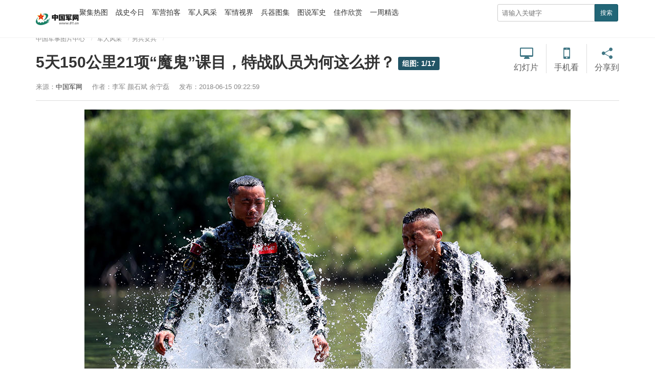

--- FILE ---
content_type: text/html
request_url: http://photo.81.cn/jrfc/2018-06/15/content_8063077.htm
body_size: 5027
content:
<!DOCTYPE html>
<html lang="zh-cn">

<head>
    <meta charset="utf-8">
    <meta http-equiv="X-UA-Compatible" content="IE=edge">
    <meta name="viewport" content="width=device-width, initial-scale=1, maximum-scale=1, user-scalable=no">
    <!-- Set render engine for 360 browser -->
    <meta name="renderer" content="webkit">
    <!-- No Baidu Siteapp-->
    <meta http-equiv="Cache-Control" content="no-siteapp">
    <link rel="icon" type="image/png" href="../../24357.files/favicon.png">
    <!-- Add to homescreen for Chrome on Android -->
    <meta name="mobile-web-app-capable" content="yes">
    <!--link rel="icon" sizes="192x192" href="../../24357.files/favicon.png"-->
    <!-- Add to homescreen for Safari on iOS -->
    <meta name="apple-mobile-web-app-capable" content="yes">
    <meta name="apple-mobile-web-app-status-bar-style" content="black">

    <link rel="apple-touch-icon-precomposed" href="../../24357.files/favicon.png">
    <!-- Tile icon for Win8 (180x180 + tile color) -->
    <meta name="msapplication-TileImage" content="24357.files/favicon.png">
    <meta name="msapplication-TileColor" content="#FFFFFF">
    <!-- Add Page Title -->
    <title>
        5天150公里21项“魔鬼”课目，特战队员为何这么拼？
        - 中国军网</title>
    <!-- Add description and keyword-->
    <meta name="description" content="武警浙江总队第二季度“魔鬼周”极限训练已进入第五天。每名特战队员依然紧绷一根弦，不敢松懈。"><meta name="keywords" content="特战队员 魔鬼周 反恐">
    
    <link rel="stylesheet" href="../../24357.files/cmui.min.css">
    <link rel="stylesheet" href="../../24357.files/view.css?version=1.0.23">

    <!--Webterren MetaCode start-->
    <META name="filetype" content="1" />
    <META name="publishedtype" content="1" />
    <META name="pagetype" content="1" />
    <META name="author" content="李煊" /><META name="editor" content="李煊" /><META name="reporter" content="李军 颜石斌 余宁磊" /><META name="contentid" content="8063077" /><META name="publishdate" content="2018-06-15" />
    
    <!--catalogs-->
    
    
    <!--Webterren MetaCode end-->

    <!--[if lt IE 9]>		
	<script src="http://www.81.cn:80/res/static/respond.min.js"></script>
	<![endif]-->






    
</head>

<body>
    <!-- 页头 -->
    <div class="header">
        <div class="container">
            <div class="logo">
                <a href="http://www.81.cn/">
                    <img src="../../24357.files/logo.png" class="logo" alt="中国军网">
                </a>
            </div>
            <ul class="navbar-nav navbar-right hidden-md-down">
                <!-- 聚集热图 62848 -->
                <li id="62848">
                    <a href="../../../touch/62824.htm">聚集热图</a>
                </li>
                <!-- 战史今日 62851 -->
                <li id="62851">
                    <a href="../../../touch/62851.htm">战史今日</a>
                </li>
                <!-- 军营拍客 62866 -->
                <li id="62866">
                    <a href="../../../touch/62866.htm">军营拍客</a>
                </li>
                <!-- 军人风采 62862 -->
                <li id="62862">
                    <a href="../../../touch/62862.htm">军人风采</a>
                </li>
                <!-- 军情视界 62854 -->
                <li id="62854">
                    <a href="../../../touch/62854.htm">军情视界</a>
                </li>
                <!-- 兵器图集 62864 -->
                <li id="62864">
                    <a href="../../../touch/62864.htm">兵器图集</a>
                </li>
                <!-- 图说军史 62863 -->
                <li id="62863" class="hidden-lg-down">
                    <a href="../../../touch/62863.htm">图说军史</a>
                </li>
                <!-- 佳作欣赏 62865 -->
                <li id="62865" class="hidden-lg-down">
                    <a href="../../../touch/62865.htm">佳作欣赏</a>
                </li>
                <!-- 战史今日 62851 -->
                <li id="62850" class="hidden-lg-down">
                    <a href="../../../touch/62850.htm">一周精选</a>
                </li>
            </ul>
            <div class="float-right hidden-xs-up">
                <button class="button showSideMenu sideMenuToggle" type="button">
                    <span class="sr-only">显示与隐藏侧边栏</span>
                </button>

            </div>
            <div class="search float-right hidden-xs">
                <form action="http://search.chinamil.com.cn/search/milsearch/stouch.jsp" class="pull-right hidden-xs" method="POST" target="_blank"
                    onSubmit="return checkSearchForm()">
                    <input type="text" name="keyword" id="keyword" placeholder="请输入关键字" required>
                    <input type="hidden" name="indexsearch" value="1">
                    <button type="submit" class="button-primary button-sm">搜索</button>
                </form>
            </div>
        </div>
    </div>
    <!-- /页头 -->

    <div class="container artichle-info">
        <ol class="breadcrumb hidden-print">
            <!--当前位置-->
            <a href="../../../">中国军事图片中心</a>
            <a href="../../jrfc.htm"  target="_blank"  class="">军人风采</a><a href="../../nbnb.htm"  target="_blank"  class="">男兵女兵</a>
            

        </ol>
        <!--标题信息-->
        <h2>5天150公里21项“魔鬼”课目，特战队员为何这么拼？<span class="num" id="num"></span></h2><p>    <span>来源：<a href="http://www.81.cn">中国军网</a></span>    <span id="author-info">作者：李军 颜石斌 余宁磊</span>    <span>发布：2018-06-15 09:22:59</span></p>
        
        <div class="share-custom bdsharebuttonbox hidden-md-down">
            <a href="javascript:autoPlay(true);" class="progress" id="autoplaytext">幻灯片</a>
            <span class="share-split"></span>
            <a href="#" class="icon-mobile" data-cmd='weixin'>手机看</a>
            <span class="share-split"></span>
            <a href="#" class="icon-share" data-cmd='more'>分享到</a>
        </div>
    </div>



    <div class="hidden">
        <!--标题图片-->
        <img id="wxsimg" src="../../attachement/jpg/site3/20180615/309c237048c11c8d619b18.jpg" border="0" width="0" height="0">
        
    </div>
    <div class="container" id="article-content">
        <div class="progress-bar">
            <span id="progress-sub"></span>
        </div>
        <div id="cmplayer" class="player v_main"></div>
        <!--HTMLBOX-->
        <!--enpproperty <articleid>8063077</articleid><date>2018-06-15 09:22:59.0</date><author>李军 颜石斌 余宁磊</author><title>5天150公里21项“魔鬼”课目，特战队员为何这么拼？</title><keyword>特战队员,魔鬼周,反恐</keyword><subtitle></subtitle><introtitle></introtitle><siteid>3</siteid><nodeid>62483</nodeid><nodename>男兵女兵</nodename><nodesearchname>男兵女兵</nodesearchname>/enpproperty--><!--enpcontent--><!--enpcontent--><span>
<center><img id="11719564" title="" border="0" src="../../attachement/jpg/site3/20180615/309c237048c11c8d5ab305.jpg" sourcedescription="编辑提供的本地文件" sourcename="本地文件"/></center></span>
<p style="TEXT-ALIGN: center" align="center"><span>两名特战队员在进行水下潜伏憋气训练</span>。</p>
<p>6月15日，武警浙江总队第二季度“魔鬼周”极限训练已进入第五天。每名特战队员依然紧绷一根弦，不敢松懈。他们负伤不掉队，不抛弃不放弃。他们每天训练多于18小时，人均负重不少于30公斤。极限训练从难从严从实际出发，采取多课目、高强度、超负荷、长距离、昼夜连续实施的方式，着重砺练特战队员的意志品质、顽强的战斗精神、密切的团队意识和过硬的综合素质。</p>
<p>五天的训练共完成了徒步行军、武装奔袭、抗袭扰、红蓝对抗、丛林捕歼、河道涉水追击、水中救援、战术协同、特种障碍、极限挑战等21项高强度课目，达到练技能、练战术、练体能、练战法、练协同的目的，在实训中锻造反恐利刃尖刀。</p>


<p>（李军 颜石斌 余宁磊摄影报道）</p>
<!--/enpcontent--><div width="100%" id="displaypagenum"><p><center> <span  class = "page">1</span> <a href=content_8063077_2.htm class = "page">2</a> <a href=content_8063077_3.htm class = "page">3</a> <a href=content_8063077_4.htm class = "page">4</a> <a href=content_8063077_5.htm class = "page">5</a> <a href=content_8063077_2.htm class = "next">下一页</a> <a href=content_8063077_17.htm class = "next">尾页</a></center></p></div><!--/enpcontent-->
        
        <!--HTMLBOX-->
        <div class="text-right editor">
            <!--责任编辑-->
            责任编辑：李煊
            
        </div>
    </div>

    <div id="ArticleRelation" class="container hidden-md-down">
        <hr>
        <span class="badge-info">相关稿件</span>
        <ul class="relation-news">
            <!--相关稿件-->
            <li><a target="_blank" href="../../../pla/2018-06/15/content_8062839.htm"><p><img src="../../attachement/jpg/site3/20180615/309c2370489d1c8d50360d.jpg" border="0"></p><span>挑战极限，猎鹰突击队“魔鬼周”吹响集结号</span></a></li><li><a target="_blank" href="../../../jypk/2018-06/12/content_8059336.htm"><p><img src="../../attachement/jpg/site3/20180612/309c237048b01c89723711.jpg" border="0"></p><span>两个数字一组图 体验“魔鬼周”首日极限挑战</span></a></li><li><a target="_blank" href="../../../jypk/2018-06/13/content_8060585.htm"><p><img src="../../attachement/jpg/site3/20180613/309c237048b01c8b136349.jpg" border="0"></p><span>水上“追逃”“反劫机”，“魔鬼周”猛料来袭</span></a></li><li><a target="_blank" href="../../../jypk/2018-04/09/content_7998351.htm"><p><img src="../../attachement/jpg/site3/20180409/64006a8dc5831c35701615.jpg" border="0"></p><span>快来看，这里的“魔鬼周”充满“政”能量</span></a></li>
            
            <li class="visible-lg"><a target="_blank" href="../../2018-04/09/content_7997977.htm"><p><img src="../../attachement/jpg/site3/20180410/64006a8d62701c364abb10.jpg" border="0"></p><span>燃了！特战队员与“魔鬼周”的一场较量</span></a></li>
            
        </ul>
    </div>

    <div id="loadNextPageBtn" data-CurrentPage="null" class="loadNextPageBtn visible-xs visible-sm hidden-print">
        <span>轻触这里，加载下一页</span>
        <br/>
        <small id="VProgress"></small>
    </div>

    <div class="side-menu" id="side-menu">数据加载失败，请确保在www.81.cn域名使用侧边栏！</div>
    <div class="screen-cover close-side-menu sideMenuToggle"></div>
    <!--分享到-->
    <div class="side-fixed-button hidden-print" id="side-fixed-button">
        <a class="app visible-xs visible-sm" href="javascript:shareTo();"></a>
    </div>
    <div id="share-to" class="shareto hidden-md hidden-lg">
        <h3>分享到</h3>
        <hr/>
        <ul class="bdsharebuttonbox" data-tag="share_2">
            <li>
                <a href="#" class="share-to-sina" data-cmd="tsina">新浪微博</a>
            </li>
            <li>
                <a href="#" class="share-to-tqq" data-cmd="tqq">腾讯微博</a>
            </li>
            <li>
                <a href="#" class="share-to-people" data-cmd="people">人民微博</a>
            </li>
            <li>
                <a href="#" class="share-to-weixin" data-cmd="weixin">微信</a>
            </li>
            <li>
                <a href="#" class="share-to-sqq" data-cmd="sqq">QQ 好友</a>
            </li>
            <li>
                <a href="#" class="share-to-qzone" data-cmd="qzone">QQ 空间</a>
            </li>
        </ul>
        <div class="shareto-footer">
            <button class="btn btn-default" onClick="hideShareTo()">取消</button>
        </div>
    </div>
    <!--页脚-->
    <div class="footer m-t-lg" id="pageFooter">
        <div class="container">
            <p class="hidden-xs">
                <a href="http://mail.chinamil.com.cn/" target="_blank" class="hidden-xs">军网邮箱</a>
                <em class="hidden-xs">|</em>
                <a href="http://www.81.cn/aboutus/node_74105.htm" target="_blank">版权声明</a>
                <em>|</em>
                <a href="http://www.81.cn/aboutus/node_73809.htm" target="_blank">关于我们</a>
                <em>|</em>
                <a href="http://www.81.cn/zhaopin/index.htm" target="_blank">诚聘英才</a>
            </p>
            <p>
                <small class="hidden-xs">本网站刊登的新闻信息和专题专栏资料，均为中国军网版权所有，未经协议授权，禁止下载使用
                    <br>
                </small>
                <small>Copyright © www.81.cn All Rights Reserved</small>
            </p>
        </div>
    </div>
    <div id="hide">
        <div class="content">
            <img src="../../24357.files/logo.png" class="logo" alt="中国军网">
        </div>
        <span>返回</span>
    </div>

    <script src="../../24357.files/jquery-1.11.3.js"></script>
    <script src="../../24357.files/view-2.0.js?v=2.6"></script>
    <script src="http://www.81.cn/res/wxs-1.0.0.js"></script>
    <!-- Webterren JsCode start-->
    <div style="display:none">
        <script type="text/javascript">document.write(unescape("%3Cscript src='http://cl3.webterren.com/webdig.js?z=34' type='text/javascript'%3E%3C/script%3E"));</script>
        <script type="text/javascript">
            wd_paramtracker("_wdxid=000000000000000000000000000000000000000000")
        </script>
    </div>
    <!-- Webterren JsCode end-->
    <script type="text/javascript">
            /**
             * push
             */
            (function () {
                var bp = document.createElement('script');
                var curProtocol = window.location.protocol.split(':')[0];
                if (curProtocol === 'https') {
                    bp.src = 'https://zz.bdstatic.com/linksubmit/push.js';
                }
                else {
                    bp.src = 'http://push.zhanzhang.baidu.com/push.js';
                }
                var s = document.getElementsByTagName("script")[0];
                s.parentNode.insertBefore(bp, s);
            })();
    </script>
</body>

</html>